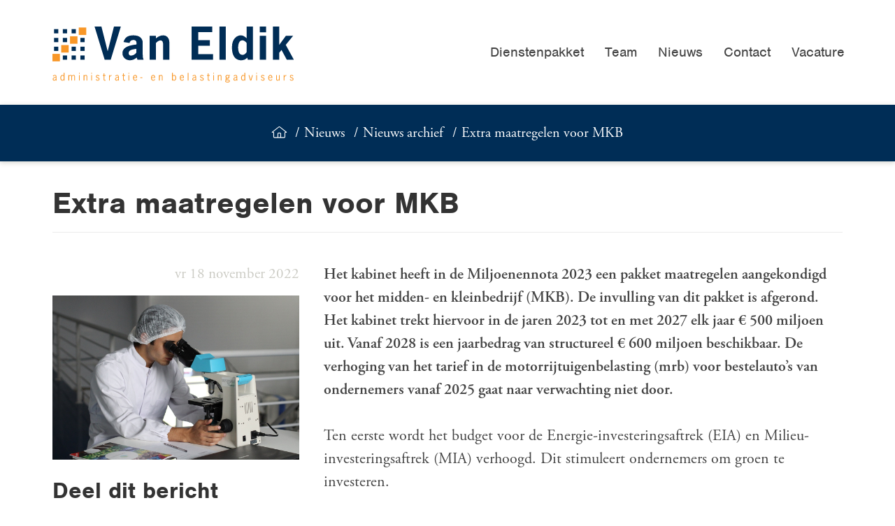

--- FILE ---
content_type: text/html; charset=UTF-8
request_url: https://www.vaneldikadviseurs.nl/nl/nieuws/archief/extra-maatregelen-voor-mkb
body_size: 5098
content:
<!DOCTYPE html>
<!--[if lt IE 7 ]><html class="ie ie6" lang="nl"><![endif]-->
<!--[if IE 7 ]><html class="ie ie7" lang="nl"><![endif]-->
<!--[if IE 8 ]><html class="ie ie8" lang="nl"><![endif]-->
<!--[if (gte IE 9)|!(IE)]><!--><html lang="nl"><!--<![endif]-->
<head>
    <meta charset="utf-8">
<title>Extra maatregelen voor MKB</title>
<meta content="Webmechanics" name="author">

<meta name="viewport" content="width=device-width, initial-scale=1, maximum-scale=1">

<link rel="apple-touch-icon" sizes="180x180" href="/assets/favicons/apple-touch-icon.png">
<link rel="icon" type="image/png" sizes="32x32" href="/assets/favicons/favicon-32x32.png">
<link rel="icon" type="image/png" sizes="16x16" href="/assets/favicons/favicon-16x16.png">
<link rel="manifest" href="/assets/favicons/manifest.json">
<link rel="mask-icon" href="/assets/favicons/safari-pinned-tab.svg" color="#f89829">
<link rel="shortcut icon" href="/assets/favicons/favicon.ico">
<meta name="msapplication-config" content="/assets/favicons/browserconfig.xml">
<meta name="theme-color" content="#ffffff">

<link rel="stylesheet" href="/build/assets/css/site-6363e9546c.css">
</head>
<body>
<div class="overlay"></div>
<div class="header">
    <div class="container">
        <div class="row">
            <div class="col b-12">
                <a href="https://www.vaneldikadviseurs.nl/nl" class="logo">
                    <img src="/assets/site/images/logo.svg">
                </a>
                <div class="navigation">
                    <a href="#" class="opener"><span></span></a>
                    <ul>
                                                                                    <li class="">
                                    <a
                                                                                        href="/nl/diensten"
                                                                                        >
                                        Dienstenpakket
                                    </a>
                                                                    </li>
                                                                                                                <li class="">
                                    <a
                                                                                        href="/nl/team"
                                                                                        >
                                        Team
                                    </a>
                                                                    </li>
                                                                                                                <li class="">
                                    <a
                                                                                        href="/nl/nieuws"
                                                                                        >
                                        Nieuws
                                    </a>
                                                                            <ul>
                                                                                            <li class="">
                                                    <a
                                                                                                                        href="/nl/nieuws/archief"
                                                                                                                        >
                                                        Nieuws archief
                                                    </a>
                                                </li>
                                                                                    </ul>
                                                                    </li>
                                                                                                                <li class="">
                                    <a
                                                                                        href="/nl/contact"
                                                                                        >
                                        Contact
                                    </a>
                                                                    </li>
                                                                                                                <li class="">
                                    <a
                                                                                        href="/nl/vacature"
                                                                                        >
                                        Vacature
                                    </a>
                                                                    </li>
                                                                        </ul>

                </div>
            </div>
        </div>
    </div>
</div>


    <div class="breadcrumbs">
    <div class="container">
        <div class="row">
            <div class="col b-12 align-center">
                <a href="https://www.vaneldikadviseurs.nl/nl" class="icon home"></a>
                                                                                                                                                                            <a href="/nl/nieuws">Nieuws</a>
                                                                                                                                                <a href="/nl/nieuws/archief">Nieuws archief</a>
                                                                                                        <a href="https://www.vaneldikadviseurs.nl/nl/nieuws/archief/extra-maatregelen-voor-mkb">Extra maatregelen voor MKB</a>
                                                </div>
        </div>
    </div>
</div>
    <div class="container news-item">
        <div class="row">
            <div class="col b-12">
                <h1>Extra maatregelen voor MKB</h1>
            </div>
        </div>
        <div class="row">
            <div class="col b-8 content user-input">
                <div class="intro">
                    <p>Het kabinet heeft in de Miljoenennota 2023 een pakket maatregelen aangekondigd voor het midden- en kleinbedrijf (MKB). De invulling van dit pakket is afgerond. Het kabinet trekt hiervoor in de jaren 2023 tot en met 2027 elk jaar &euro;&nbsp;500 miljoen uit. Vanaf 2028 is een jaarbedrag van structureel &euro; 600 miljoen beschikbaar. De verhoging van het tarief in de motorrijtuigenbelasting (mrb) voor bestelauto&rsquo;s van ondernemers vanaf 2025 gaat naar verwachting niet door.</p>
                </div>
                <div class="text">
                    <p>Ten eerste wordt het budget voor de Energie-investeringsaftrek (EIA) en Milieu-investeringsaftrek (MIA) verhoogd. Dit stimuleert ondernemers om groen te investeren.</p>
<p>Ten tweede wordt het aantrekkelijker gemaakt voor ondernemers om te investeren, omdat investeringen in aangewezen bedrijfsmiddelen in 2023 willekeurig mogen worden afgeschreven.</p>
<p>Als derde worden ondernemers gestimuleerd om meer te innoveren. Speur- en ontwikkelingswerk wordt goedkoper doordat de fiscale regeling WBSO ge&iuml;ndexeerd wordt.</p>
<p>Verder verhoogt het kabinet de werkkostenregeling (WKR), die werkgevers helpt onbelaste vergoedingen aan de werknemer te geven. De vrije ruimte stijgt in 2023 tijdelijk naar 3% over de eerste &euro; 400.000 van de fiscale loonsom. Eerder was een stijging naar slechts 1,92% voorgesteld.</p>
<p>Door de Aof-premie voor kleine werkgevers te verlagen worden de lasten op arbeid verlaagd. En met een tijdelijke verruiming van het lage inkomensvoordeel worden werkgevers tegemoet gekomen in de verhoging van het wettelijk minimumloon (Wml). &nbsp;</p>
<p>In het Belastingplan 2023 is een verhoging van het mrb-tarief voor bestelauto&rsquo;s van ondernemers opgenomen. Die verhoging zou dienen als dekking voor de lagere opbrengst van het afschaffen van de vrijstelling in de bpm van bestelauto&rsquo;s. Om de impact van deze maatregel op de lastendruk voor ondernemers te verminderen gaat de voorgenomen structurele verhoging van het mrb-tarief voor bestelauto&rsquo;s van ondernemers vanaf 2025 niet door.</p>
<p>In plaats daarvan komt een herijking van de forfaits die binnen de bpm gelden bij de import van gebruikte voertuigen. Het gaat hierbij om de actualisatie van de afschrijvingstabel die wordt gebruikt om de actuele waarde van een gebruikt voertuig vast te stellen. Ook wordt het waardeverminderingspercentage bijgesteld. Dit percentage wordt gebruikt bij het vaststellen van de waarde van voertuigen met schade.</p>
<p>Om het budgettaire gat verder te dichten wordt de kansspelbelasting met ingang van 1 januari 2023 verhoogd met 0,3%-punt en het tarief van de accijns op rooktabak (shag, pijptabak) met ingang van 1&nbsp;april&nbsp;2023 aanvullend verhoogd met &euro; 0,15 per pakje shag (50 gram).</p>
<p><strong>Tip:</strong> Inmiddels is ook de Tegemoetkoming Energiekosten (TEK) versoepeld. Het percentage energie-intensiviteit waaraan een MKB-ondernemer moet voldoen, gaat van 12,5% naar 7%. Bovendien vervalt de drempel om in aanmerking te komen voor de regeling. Ondernemers die minder verbruiken dan 5.000 m&sup3; gas of 50.000 KWh elektriciteit hebben zo ook recht op subsidie, mits zij voldoen aan de percentage-eis. Dit heeft minister Adriaansens 10 november toegezegd in de Tweede Kamer.</p>
                </div>
            </div>
            <div class="col b-4 sidebar">
                <div class="date">
                    vr 18 november 2022
                </div>
                                    <img src="https://www.accountantsportal.nl/uploads/images/1200x800/jn7yydke-extra-maatregelen-voor-mkb.jpg">
                                <div class="share">
                    <h3>Deel dit bericht</h3>
                    <a href="https://www.linkedin.com/shareArticle?mini=true&source=Accountantsportal&url=https%3A%2F%2Fwww.vaneldikadviseurs.nl%2Fnl%2Fnieuws%2Farchief%2Fextra-maatregelen-voor-mkb&title=Extra+maatregelen+voor+MKB&summary=Welke+extra+maatregelen+neemt+het+kabinet+voor+het+MKB%3F" target="_blank" class="icon linked-in"></a>
                    <a href="https://twitter.com/intent/tweet?url=https%3A%2F%2Fwww.vaneldikadviseurs.nl%2Fnl%2Fnieuws%2Farchief%2Fextra-maatregelen-voor-mkb&text=Welke+extra+maatregelen+neemt+het+kabinet+voor+het+MKB%3F" target="_blank" class="icon twitter"></a>
                </div>
                <div class="more-news">
                    <h3>Meer berichten</h3>
                                            <a href="https://www.vaneldikadviseurs.nl/nl/nieuws/archief/belastingontwijking-box-3-antwoorden-op-kamervragen">
                            Belastingontwijking box 3: antwoorden op Kamervragen
                        </a>
                                            <a href="https://www.vaneldikadviseurs.nl/nl/nieuws/archief/belastingrente-vennootschapsbelasting-terecht-hoger-dan-voor-andere-belastingen">
                            Belastingrente vennootschapsbelasting terecht hoger dan voor andere belastingen?
                        </a>
                                            <a href="https://www.vaneldikadviseurs.nl/nl/nieuws/archief/opgaaf-uitbetaalde-bedragen-aan-derden-aanleveren-voor-1-februari-2026">
                            Opgaaf uitbetaalde bedragen aan derden aanleveren vóór 1 februari 2026
                        </a>
                                            <a href="https://www.vaneldikadviseurs.nl/nl/nieuws/archief/opdrachtgevers-willen-werknemer-niet-ontslag">
                            Opdrachtgevers willen werknemer niet: ontslag
                        </a>
                                            <a href="https://www.vaneldikadviseurs.nl/nl/nieuws/archief/in-2026-meer-ruimte-om-met-belastingvoordeel-energiezuinig-te-investeren">
                            In 2026 meer ruimte om met belastingvoordeel energiezuinig te investeren
                        </a>
                                            <a href="https://www.vaneldikadviseurs.nl/nl/nieuws/archief/veranderingen-loonkostenvoordeel-voor-doelgroep-banenafspraak-in-2026">
                            Veranderingen loonkostenvoordeel voor doelgroep banenafspraak in 2026
                        </a>
                                            <a href="https://www.vaneldikadviseurs.nl/nl/nieuws/archief/belastingvoordeel-2026-voor-milieuvriendelijke-investeringen">
                            Belastingvoordeel 2026 voor milieuvriendelijke investeringen
                        </a>
                                            <a href="https://www.vaneldikadviseurs.nl/nl/nieuws/archief/kleding-influencer-aftrekbaar">
                            Kleding influencer aftrekbaar?
                        </a>
                                            <a href="https://www.vaneldikadviseurs.nl/nl/nieuws/archief/aanpassing-van-de-fietsregeling-in-de-loonheffingen">
                            Aanpassing van de fietsregeling in de loonheffingen
                        </a>
                                            <a href="https://www.vaneldikadviseurs.nl/nl/nieuws/archief/toch-zachtere-start-handhaving-op-schijnzelfstandigheid">
                            Toch zachtere start handhaving op schijnzelfstandigheid
                        </a>
                                            <a href="https://www.vaneldikadviseurs.nl/nl/nieuws/archief/belangrijkste-wijzigingen-belastingen-2026">
                            Belangrijkste wijzigingen belastingen 2026
                        </a>
                                            <a href="https://www.vaneldikadviseurs.nl/nl/nieuws/archief/vrijstellingen-voor-de-werkruimte-thuis">
                            Vrijstellingen voor de werkruimte thuis
                        </a>
                                    </div>

            </div>
        </div>
    </div>

    <div class="container newsletter-sign-up">
    <div class="row">
        <div class="col b-12">
            <h3>Tips en actualiteiten direct in uw mailbox?</h3>
<p>Schrijf u in voor de nieuwsbrief</p>        </div>
    </div>
    <div class="row">
        <form method="POST" action="https://www.vaneldikadviseurs.nl/nl/aanmelden-nieuwsbrief" accept-charset="UTF-8" id="newsletter-sign-up-form"><input name="_token" type="hidden" value="k71VqHzVmqnBKEQVQcroeeKYpRQuN4DkBRlMlBQx">
        <div class="col b-2">
            <input placeholder="Voornaam" class="" id="YehOpVoTCAzVAlAm" name="given_name" type="text">
        </div>
        <div class="col b-3">
            <input placeholder="Achternaam" class="" id="BbBG7SaVSimV5407" name="family_name" type="text">
        </div>
        <div class="col b-4">
            <input placeholder="E-mailadres" class="" id="QXfvVbsAe09OAy1P" name="email" type="email">
        </div>
        <div class="col b-3">
            <button type="submit">Aanmelden</button>
        </div>
        </form>
    </div>
</div>

<div class="footer">
    <div class="container">
        <div class="row">
            <div class="col b-4">
                <p>&nbsp;</p>
<p><img src="/uploads/images/600x400/ww2wufrh-noab-keurmerk-rgb.png" alt="" width="102" height="160" /></p>            </div>
            <div class="col b-4 navigation">
                <h4>Kwaliteit</h4>
<ul>
            <li>
            <a href="/nl/noab-keurmerk">
                NOAB-keurmerk
            </a>
        </li>
    </ul>
            </div>
            <div class="col b-4 contact">
                <h3>Van Eldik Adviseurs B.V.</h3>
<p>Ericalaan 35<br />3911 XM RHENEN<br />T <a href="tel:0317411305">0317-411305</a><br />E <a href="mailto:info@vaneldikadviseurs.nl">info@vaneldikadviseurs.nl</a></p>            </div>
        </div>
    </div>
</div>

<div class="sub-footer">
    <div class="container">
        <div class="row">
            <div class="col b-7 navigation">
                <ul>
    <li>&copy; 2026 van Eldik adviseurs</li>
            <li>
            <a href="/nl/disclaimer-en-privacy">
                Disclaimer en privacy
            </a>
        </li>
            <li>
            <a href="/nl/leveringsvoorwaarden">
                Leveringsvoorwaarden
            </a>
        </li>
    </ul>
            </div>
            <div class="col b-5 creator">
                Realisatie <a href="http://www.webmechanics.nl" title="Webmechanics webdevelopment in Tilburg" target="_blank">Webmechanics</a>
                en <a href="https://www.accountantsportal.nl" title="Actieve ondersteuning voor accountants online">Accountantsportal</a>
            </div>
        </div>
    </div>
</div>

<script src="/build/assets/js/site-838884c616.js"></script>


<script type="text/javascript">
    var _gaq = _gaq || [];
    _gaq.push(['_setAccount', '#']);
    _gaq.push (['_gat._anonymizeIp']);
    _gaq.push(['_trackPageview']);

    (function() {
        var ga = document.createElement('script'); ga.type = 'text/javascript'; ga.async = true;
        ga.src = ('https:' == document.location.protocol ? 'https://ssl' : 'http://www') + '.google-analytics.com/ga.js';
        var s = document.getElementsByTagName('script')[0]; s.parentNode.insertBefore(ga, s);
    })();
</script>

<script src="https://use.typekit.net/xxa3zao.js"></script>
<script>try{Typekit.load({ async: true });}catch(e){}</script>
</body>
</html>

--- FILE ---
content_type: text/css
request_url: https://www.vaneldikadviseurs.nl/build/assets/css/site-6363e9546c.css
body_size: 44062
content:
@charset "UTF-8";
/* Cross-browser border-radius */
/* Single side border-radius */
/* Single corner border-radius */
/* Cross-browser box-shadow with arguments
 *
 * Arguments:
 * <x-axis offset> || <y-axis offset> || <blur size> || <spread-length> || <color>
 *
 * Example:
 * @include box-shadow(2px 2px 5px 5px rgba(32,123,255,0.2));
 */
/* Cross-browser opacity
 *
 * Options: 0 - 1
 */
/* RESET */
/* Cross-browser transitions with arguments
 *
 * Arguments:
 * <property> || <duration> || <timing-function> || <delay> [, ...];
 *
 * Example:
 * transition: height 0.3s ease-out, opacity 0.3s ease 0.5s;
*/
/**********
 * Base
 */
*, *:after, *:before {
  -webkit-box-sizing: border-box;
  -moz-box-sizing: border-box;
  box-sizing: border-box; }

html, body, div, span, applet, object, iframe,
h1, h2, h3, h4, h5, h6, p, blockquote, pre,
a, abbr, acronym, address, big, cite, code,
del, dfn, em, img, ins, kbd, q, s, samp,
small, strike, strong, sub, sup, tt, var,
b, u, i, center,
dl, dt, dd, ol, ul, li,
fieldset, form, label, legend,
table, caption, tbody, tfoot, thead, tr, th, td,
article, aside, canvas, details, embed,
figure, figcaption, footer, header, hgroup,
menu, nav, output, ruby, section, summary,
time, mark, audio, video {
  margin: 0;
  padding: 0;
  border: 0;
  font-size: 0;
  font: inherit;
  vertical-align: baseline; }

/* HTML5 display-role reset for older browsers */
article, aside, details, figcaption, figure,
footer, header, hgroup, menu, nav, section {
  display: block; }

body {
  line-height: 0; }

ol, ul {
  list-style: none; }

blockquote, q {
  quotes: none; }

blockquote:before, blockquote:after,
q:before, q:after {
  content: '';
  content: none; }

table {
  border-collapse: collapse;
  border-spacing: 0; }

html {
  -ms-text-size-adjust: 100%;
  -webkit-text-size-adjust: 100%;
  -webkit-font-smoothing: antialiased;
  -moz-osx-font-smoothing: grayscale;
  font-size: 10px;
  font-size: 62.5%; }

img {
  max-width: 100%;
  vertical-align: middle; }

* {
  margin: 0; }

::selection {
  color: #ffffff;
  background: #002d56; }

::-moz-selection {
  color: #ffffff;
  background: #002d56; }

.container {
  width: 100%;
  max-width: 1170px;
  padding: 0 1.5%;
  margin: 0 auto;
  position: relative; }

.row {
  margin: 0 -1.5%;
  font-size: 0;
  line-height: 0;
  zoom: 1; }
  .row.no-space {
    margin: 0; }
    .row.no-space [class*="col-"] {
      padding: 0; }
  .row:before, .row:after {
    content: "";
    display: table; }
  .row:after {
    clear: both; }
  .row .row {
    font-size: 0;
    line-height: 0; }

.col {
  display: inline-block;
  padding: 0 1.5% 1.5% 1.5%;
  vertical-align: top;
  font-size: 22px;
  font-size: 2.2rem;
  line-height: 1.5em; }
  .col .col {
    font-size: 22px;
    font-size: 2.2rem;
    line-height: 1.5em; }
  .col.s-1 {
    width: 8.33333%; }
  .col.s-2 {
    width: 16.66667%; }
  .col.s-3 {
    width: 25%; }
  .col.s-4 {
    width: 33.33333%; }
  .col.s-5 {
    width: 41.66667%; }
  .col.s-6 {
    width: 50%; }
  .col.s-7 {
    width: 58.33333%; }
  .col.s-8 {
    width: 66.66667%; }
  .col.s-9 {
    width: 75%; }
  .col.s-10 {
    width: 83.33333%; }
  .col.s-11 {
    width: 91.66667%; }
  .col.s-12 {
    width: 100%; }
  .col.offset-s-1 {
    margin-left: 8.33333%; }
  .col.offset-s-2 {
    margin-left: 16.66667%; }
  .col.offset-s-3 {
    margin-left: 25%; }
  .col.offset-s-4 {
    margin-left: 33.33333%; }
  .col.offset-s-5 {
    margin-left: 41.66667%; }
  .col.offset-s-6 {
    margin-left: 50%; }
  .col.offset-s-7 {
    margin-left: 58.33333%; }
  .col.offset-s-8 {
    margin-left: 66.66667%; }
  .col.offset-s-9 {
    margin-left: 75%; }
  .col.offset-s-10 {
    margin-left: 83.33333%; }
  .col.offset-s-11 {
    margin-left: 91.66667%; }
  .col.offset-s-12 {
    margin-left: 100%; }
  .col.b-2 {
    width: 100%; }
  .col.b-3 {
    width: 100%; }
  .col.b-4 {
    width: 100%; }
  .col.b-5 {
    width: 100%; }
  .col.b-6 {
    width: 100%; }
  .col.b-7 {
    width: 100%; }
  .col.b-8 {
    width: 100%; }
  .col.b-9 {
    width: 100%; }
  .col.b-10 {
    width: 100%; }
  .col.b-11 {
    width: 100%; }
  .col.b-12 {
    width: 100%; }
  .col.b-1 {
    width: 50%; }

@media (min-width: 442px) {
  .col.b-1, .col.b-2 {
    width: 25%; }
  .col.b-3, .col.b-4 {
    width: 50%; } }

@media (min-width: 768px) {
  .col.b-1 {
    width: 8.33333%; }
  .col.b-2 {
    width: 16.66667%; }
  .col.b-3 {
    width: 25%; }
  .col.b-4 {
    width: 33.33333%; }
  .col.b-5 {
    width: 41.66667%; }
  .col.b-6 {
    width: 50%; }
  .col.b-7 {
    width: 58.33333%; }
  .col.b-8 {
    width: 66.66667%; }
  .col.b-9 {
    width: 75%; }
  .col.b-10 {
    width: 83.33333%; }
  .col.b-11 {
    width: 91.66667%; }
  .col.b-12 {
    width: 100%; }
  .col.m-1 {
    width: 8.33333%; }
  .col.m-2 {
    width: 16.66667%; }
  .col.m-3 {
    width: 25%; }
  .col.m-4 {
    width: 33.33333%; }
  .col.m-5 {
    width: 41.66667%; }
  .col.m-6 {
    width: 50%; }
  .col.m-7 {
    width: 58.33333%; }
  .col.m-8 {
    width: 66.66667%; }
  .col.m-9 {
    width: 75%; }
  .col.m-10 {
    width: 83.33333%; }
  .col.m-11 {
    width: 91.66667%; }
  .col.m-12 {
    width: 100%; } }

@media (min-width: 992px) {
  .col:l-1 {
    width: 8.33333%; }
  .col:l-2 {
    width: 16.66667%; }
  .col:l-3 {
    width: 25%; }
  .col:l-4 {
    width: 33.33333%; }
  .col:l-5 {
    width: 41.66667%; }
  .col:l-6 {
    width: 50%; }
  .col:l-7 {
    width: 58.33333%; }
  .col:l-8 {
    width: 66.66667%; }
  .col:l-9 {
    width: 75%; }
  .col:l-10 {
    width: 83.33333%; }
  .col:l-11 {
    width: 91.66667%; }
  .col:l-12 {
    width: 100%; } }

body {
  font-family: "adobe-garamond-pro", serif;
  font-weight: 400;
  font-size: 22px;
  font-size: 2.2rem;
  line-height: 1.5em;
  color: #444444;
  -webkit-font-smoothing: antialiased;
  -moz-osx-font-smoothing: grayscale; }
  body h1, body h2, body h3, body h4, body h5, body h6 {
    font-family: "nimbus-sans", sans-serif;
    font-weight: 700;
    line-height: 1.9em;
    border-bottom: 1px solid #ECECEB;
    margin-top: .4em;
    margin-bottom: .6em;
    color: #333333; }
    body h1.bold, body h1 strong, body h1 b, body h2.bold, body h2 strong, body h2 b, body h3.bold, body h3 strong, body h3 b, body h4.bold, body h4 strong, body h4 b, body h5.bold, body h5 strong, body h5 b, body h6.bold, body h6 strong, body h6 b {
      font-weight: 900; }
    body h1.light, body h1 .light, body h2.light, body h2 .light, body h3.light, body h3 .light, body h4.light, body h4 .light, body h5.light, body h5 .light, body h6.light, body h6 .light {
      font-weight: 400; }
  body h1 {
    font-size: 44px;
    font-size: 4.4rem; }
  body h2 {
    font-size: 38.5px;
    font-size: 3.85rem; }
  body h3 {
    font-size: 33px;
    font-size: 3.3rem; }
  body h4 {
    font-size: 27.5px;
    font-size: 2.75rem; }
  body h5 {
    font-size: 22px;
    font-size: 2.2rem; }
  body h6 {
    font-size: 22px;
    font-size: 2.2rem; }
  body a {
    color: #444444;
    text-decoration: none; }
    body a:hover, body a:active {
      color: #444444;
      text-decoration: none; }
  body p {
    font-family: "adobe-garamond-pro", serif;
    font-size: 22px;
    font-size: 2.2rem;
    line-height: 1.5em;
    color: #444444;
    font-weight: 400;
    margin-bottom: 1em; }
    body p:last-child {
      margin-bottom: 0; }
    body p strong, body p b {
      font-weight: 600; }
    body p a {
      display: inline-block;
      position: relative; }
      body p a:hover, body p a:active {
        color: #002d56; }
      body p a:after {
        content: "";
        display: block;
        position: absolute;
        border-bottom: 1px solid #002d56;
        bottom: 3px;
        left: 0;
        right: 0; }

@font-face {
  font-family: 'webmechanics';
  src: url("/assets/site/fonts/webmechanics.eot?qzfhoe");
  src: url("/assets/site/fonts/webmechanics.eot?qzfhoe#iefix") format("embedded-opentype"), url("/assets/site/fonts/webmechanics.ttf?qzfhoe") format("truetype"), url("/assets/site/fonts/webmechanics.woff?qzfhoe") format("woff"), url("/assets/site/fonts/webmechanics.svg?qzfhoe#webmechanics") format("svg");
  font-weight: normal;
  font-style: normal; }

.icon:before {
  font-family: 'webmechanics' !important;
  speak: none;
  font-style: normal;
  font-weight: normal;
  font-variant: normal;
  text-transform: none;
  line-height: 1;
  -webkit-font-smoothing: antialiased;
  -moz-osx-font-smoothing: grayscale;
  position: relative;
  top: .1em; }

.icon.chevron-left:before {
  content: "\e900"; }

.icon.chevron-right:before {
  content: "\e901"; }

.icon.chevron-up:before {
  content: "\e902"; }

.icon.chevron-down:before {
  content: "\e903"; }

.icon.plus:before {
  content: "\e904"; }

.icon.minus:before {
  content: "\e905"; }

.icon.cross:before {
  content: "\e906"; }

.icon.check-mark:before {
  content: "\e907"; }

.icon.arrow-clockwise:before {
  content: "\e908"; }

.icon.arrow-counter-clockwise:before {
  content: "\e909"; }

.icon.chevron-circle-left:before {
  content: "\e90a"; }

.icon.chevron-circle-right:before {
  content: "\e90b"; }

.icon.chevron-circle-up:before {
  content: "\e90c"; }

.icon.chevron-circle-down:before {
  content: "\e90d"; }

.icon.plus-circle:before {
  content: "\e90e"; }

.icon.minus-circle:before {
  content: "\e90f"; }

.icon.cross-circle:before {
  content: "\e910"; }

.icon.check-mark-circle:before {
  content: "\e911"; }

.icon.arrows-clockwise:before {
  content: "\e912"; }

.icon.enter:before {
  content: "\e913"; }

.icon.arrow-left:before {
  content: "\e914"; }

.icon.arrow-right:before {
  content: "\e915"; }

.icon.arrow-up:before {
  content: "\e916"; }

.icon.arrow-down:before {
  content: "\e917"; }

.icon.login:before {
  content: "\e918"; }

.icon.logout:before {
  content: "\e919"; }

.icon.download:before {
  content: "\e91a"; }

.icon.upload:before {
  content: "\e91b"; }

.icon.download-cloud:before {
  content: "\e91c"; }

.icon.upload-cloud:before {
  content: "\e91d"; }

.icon.list:before {
  content: "\e91e"; }

.icon.list-bullet:before {
  content: "\e91f"; }

.icon.list-check-mark:before {
  content: "\e920"; }

.icon.text:before {
  content: "\e921"; }

.icon.file-empty:before {
  content: "\e922"; }

.icon.file-text:before {
  content: "\e923"; }

.icon.file-plus:before {
  content: "\e924"; }

.icon.file-minus:before {
  content: "\e925"; }

.icon.file-check-mark:before {
  content: "\e926"; }

.icon.file-cross:before {
  content: "\e927"; }

.icon.question-mark-circle:before {
  content: "\e928"; }

.icon.warning:before {
  content: "\e929"; }

.icon.hint:before {
  content: "\e92a"; }

.icon.no:before {
  content: "\e92b"; }

.icon.bell:before {
  content: "\e92c"; }

.icon.lamp-bulb:before {
  content: "\e92d"; }

.icon.message:before {
  content: "\e92e"; }

.icon.chat:before {
  content: "\e92f"; }

.icon.mail:before {
  content: "\e930"; }

.icon.megaphone:before {
  content: "\e931"; }

.icon.phone:before {
  content: "\e932"; }

.icon.pad:before {
  content: "\e933"; }

.icon.desktop:before {
  content: "\e934"; }

.icon.mouse:before {
  content: "\e935"; }

.icon.battery-full:before {
  content: "\e936"; }

.icon.battery-empty:before {
  content: "\e937"; }

.icon.power:before {
  content: "\e938"; }

.icon.flag:before {
  content: "\e939"; }

.icon.basketball:before {
  content: "\e93a"; }

.icon.life-buoy:before {
  content: "\e93b"; }

.icon.signal:before {
  content: "\e93c"; }

.icon.wifi:before {
  content: "\e93d"; }

.icon.telephone:before {
  content: "\e93e"; }

.icon.telephone-directory:before {
  content: "\e93f"; }

.icon.calendar:before {
  content: "\e940"; }

.icon.alarm:before {
  content: "\e941"; }

.icon.clock:before {
  content: "\e942"; }

.icon.hourglass:before {
  content: "\e943"; }

.icon.hyperlink:before {
  content: "\e944"; }

.icon.hyperlink2:before {
  content: "\e945"; }

.icon.earth:before {
  content: "\e946"; }

.icon.planet:before {
  content: "\e947"; }

.icon.focus:before {
  content: "\e948"; }

.icon.marker:before {
  content: "\e949"; }

.icon.navigation:before {
  content: "\e94a"; }

.icon.pin:before {
  content: "\e94b"; }

.icon.compass:before {
  content: "\e94c"; }

.icon.plane:before {
  content: "\e94d"; }

.icon.dashboard:before {
  content: "\e94e"; }

.icon.clip:before {
  content: "\e94f"; }

.icon.wrench:before {
  content: "\e950"; }

.icon.cog:before {
  content: "\e951"; }

.icon.pencil:before {
  content: "\e952"; }

.icon.ruler:before {
  content: "\e953"; }

.icon.scissors:before {
  content: "\e954"; }

.icon.empty:before {
  content: "\e955"; }

.icon.chart:before {
  content: "\e956"; }

.icon.pie-chart:before {
  content: "\e957"; }

.icon.filter:before {
  content: "\e958"; }

.icon.briefcase:before {
  content: "\e959"; }

.icon.id-card:before {
  content: "\e95a"; }

.icon.file:before {
  content: "\e95b"; }

.icon.picture:before {
  content: "\e95c"; }

.icon.camera:before {
  content: "\e95d"; }

.icon.search:before {
  content: "\e95e"; }

.icon.zoom-in:before {
  content: "\e95f"; }

.icon.zoom-out:before {
  content: "\e960"; }

.icon.locked:before {
  content: "\e961"; }

.icon.unlocked:before {
  content: "\e962"; }

.icon.key:before {
  content: "\e963"; }

.icon.home:before {
  content: "\e964"; }

.icon.warehouse:before {
  content: "\e965"; }

.icon.user:before {
  content: "\e966"; }

.icon.user-tie:before {
  content: "\e967"; }

.icon.user-cap:before {
  content: "\e968"; }

.icon.users:before {
  content: "\e969"; }

.icon.medal:before {
  content: "\e96a"; }

.icon.medal2:before {
  content: "\e96b"; }

.icon.diamond:before {
  content: "\e96c"; }

.icon.crown:before {
  content: "\e96d"; }

.icon.van:before {
  content: "\e96e"; }

.icon.cart:before {
  content: "\e96f"; }

.icon.basket:before {
  content: "\e970"; }

.icon.bag:before {
  content: "\e971"; }

.icon.tag:before {
  content: "\e972"; }

.icon.clipboard:before {
  content: "\e973"; }

.icon.coupon:before {
  content: "\e974"; }

.icon.shirt:before {
  content: "\e975"; }

.icon.tie:before {
  content: "\e976"; }

.icon.application:before {
  content: "\e977"; }

.icon.euro-circle:before {
  content: "\e978"; }

.icon.pound-circle:before {
  content: "\e979"; }

.icon.dollar-circle:before {
  content: "\e97a"; }

.icon.yuan-circle:before {
  content: "\e97b"; }

.icon.wallet:before {
  content: "\e97c"; }

.icon.cash:before {
  content: "\e97d"; }

.icon.card:before {
  content: "\e97e"; }

.icon.eye:before {
  content: "\e97f"; }

.icon.steering-wheel:before {
  content: "\e980"; }

.icon.rocket:before {
  content: "\e981"; }

.icon.play:before {
  content: "\e982"; }

.icon.pause:before {
  content: "\e983"; }

.icon.stop:before {
  content: "\e984"; }

.icon.fast-forward:before {
  content: "\e985"; }

.icon.rewind:before {
  content: "\e986"; }

.icon.next:before {
  content: "\e987"; }

.icon.previous:before {
  content: "\e988"; }

.icon.cd:before {
  content: "\e989"; }

.icon.open:before {
  content: "\e98a"; }

.icon.music:before {
  content: "\e98b"; }

.icon.volume:before {
  content: "\e98c"; }

.icon.mute:before {
  content: "\e98d"; }

.icon.headset:before {
  content: "\e98e"; }

.icon.headphones:before {
  content: "\e98f"; }

.icon.microphone:before {
  content: "\e990"; }

.icon.star:before {
  content: "\e991"; }

.icon.heart:before {
  content: "\e992"; }

.icon.folder-plus:before {
  content: "\e993"; }

.icon.folder-star:before {
  content: "\e994"; }

.icon.bookmark:before {
  content: "\e995"; }

.icon.wine:before {
  content: "\e996"; }

.icon.cocktail:before {
  content: "\e997"; }

.icon.drink:before {
  content: "\e998"; }

.icon.beer:before {
  content: "\e999"; }

.icon.coffee:before {
  content: "\e99a"; }

.icon.cupcake:before {
  content: "\e99b"; }

.icon.candle:before {
  content: "\e99c"; }

.icon.gift:before {
  content: "\e99d"; }

.icon.cake:before {
  content: "\e99e"; }

.icon.flower:before {
  content: "\e99f"; }

.icon.snow:before {
  content: "\e9a0"; }

.icon.cloud-thunder:before {
  content: "\e9a1"; }

.icon.clound-rain:before {
  content: "\e9a2"; }

.icon.cloud:before {
  content: "\e9a3"; }

.icon.cloud-sun:before {
  content: "\e9a4"; }

.icon.sun:before {
  content: "\e9a5"; }

.icon.moon:before {
  content: "\e9a6"; }

.icon.cloud-snow-and-rain:before {
  content: "\e9a7"; }

.icon.umbrella:before {
  content: "\e9a8"; }

.icon.leaves:before {
  content: "\e9a9"; }

.icon.twitter:before {
  content: "\e9aa"; }

.icon.facebook:before {
  content: "\e9ab"; }

.icon.skype:before {
  content: "\e9ac"; }

.icon.pinterest:before {
  content: "\e9ad"; }

.icon.linked-in:before {
  content: "\e9ae"; }

.icon.twitter-circle:before {
  content: "\e9af"; }

.icon.pinterest-circle:before {
  content: "\e9b0"; }

.icon.linked-in-circle:before {
  content: "\e9b1"; }

.icon.facebook-circle:before {
  content: "\e9b2"; }

.icon.skype-outline:before {
  content: "\e9b3"; }

html, body {
  margin: 0;
  padding: 0;
  height: 100%;
  background-color: #ffffff; }

/* Helper classes */
.capitalize {
  text-transform: capitalize; }

.lowercase {
  text-transform: lowercase; }

.uppercase {
  text-transform: uppercase; }

.align-center {
  text-align: center; }

.align-left {
  text-align: left; }

.align-right {
  text-align: right; }

.align-middle {
  position: absolute;
  top: 50%;
  transform: translateY(-50%); }

.align-center-both {
  position: absolute;
  left: 0;
  right: 0;
  top: 50%;
  transform: translateY(-50%);
  text-align: center; }

.align-top {
  vertical-align: top; }

.align-bottom {
  vertical-align: bottom; }

.float-left {
  float: left; }

.float-right {
  float: right; }

.clearfix {
  zoom: 1; }
  .clearfix:before, .clearfix:after {
    content: "";
    display: table; }
  .clearfix:after {
    clear: both; }

.block {
  display: block; }

.inline {
  display: inline; }

.inline-block {
  display: inline-block; }

.relative {
  position: relative; }

.static {
  position: static; }

.hyphenate {
  overflow-wrap: break-word;
  word-wrap: break-word;
  -webkit-hyphens: auto;
  -ms-hyphens: auto;
  -moz-hyphens: auto;
  hyphens: auto; }

/**********
 * Components
 */
.breadcrumbs {
  background-color: #002d56;
  padding: .3em 0;
  -webkit-box-shadow: 0 2px 7px rgba(204, 204, 197, 0.8);
  -moz-box-shadow: 0 2px 7px rgba(204, 204, 197, 0.8);
  box-shadow: 0 2px 7px rgba(204, 204, 197, 0.8); }
  .breadcrumbs .col {
    padding: 1.5%; }
  .breadcrumbs a {
    color: #ffffff;
    font-size: 20px;
    font-size: 2rem;
    line-height: 1.5em;
    display: inline-block; }
    .breadcrumbs a:hover {
      color: #CCCCC5; }
      .breadcrumbs a:hover:before {
        color: #ffffff; }
      .breadcrumbs a:hover.home:before {
        color: #CCCCC5; }
    .breadcrumbs a:before {
      content: "/";
      display: inline-block;
      width: 20px;
      text-align: center; }
    .breadcrumbs a.home:before {
      content: "\e964"; }

.featured-text {
  margin-top: 30px;
  margin-top: 3rem; }
  .featured-text .feature {
    padding-left: 65px;
    position: relative; }
    .featured-text .feature h1, .featured-text .feature h2, .featured-text .feature h3, .featured-text .feature h4, .featured-text .feature h5, .featured-text .feature h6 {
      font-size: 20px;
      font-size: 2rem; }
    .featured-text .feature p {
      font-size: 20px;
      font-size: 2rem; }
    .featured-text .feature .icon {
      position: absolute;
      width: 48px;
      height: 48px;
      top: .6rem;
      left: 0;
      background: #002d56;
      -webkit-border-radius: 50%;
      -moz-border-radius: 50%;
      border-radius: 50%;
      background-clip: padding-box;
      /* stops bg color from leaking outside the border: */
      font-size: 26px;
      font-size: 2.6rem;
      vertical-align: top;
      text-align: center;
      transition: all .3s ease-in-out; }
      .featured-text .feature .icon:before {
        line-height: 48px;
        position: relative;
        left: 0;
        top: 0;
        color: #ffffff;
        transition: all .3s ease-in-out; }
      .featured-text .feature .icon.navigation:before {
        left: -1px; }
    .featured-text .feature:hover .icon {
      background-color: #f3701e; }
      .featured-text .feature:hover .icon:before {
        color: #ffffff; }

.footer {
  background-color: #333333; }
  .footer h1, .footer h2, .footer h3, .footer h4, .footer h5, .footer h6 {
    color: #ffffff;
    font-size: 23.1px;
    font-size: 2.31rem;
    line-height: 1.5em;
    white-space: nowrap;
    overflow: hidden;
    margin-top: 2em;
    margin-bottom: 1em; }
  .footer p {
    color: #CCCCC5;
    font-size: 20px;
    font-size: 2rem;
    line-height: 1.4em; }
    .footer p a {
      display: inline-block;
      padding: 4px 13px;
      background-color: #002d56;
      color: #ffffff;
      border: 0;
      transition: all .3s;
      text-decoration: none;
      font-size: 22px;
      font-size: 2.2rem; }
      .footer p a:hover, .footer p a:active {
        background-color: #f3701e;
        color: #ffffff;
        text-decoration: none; }
      .footer p a:after {
        display: none; }
  .footer .contact p a {
    padding: 0;
    background-color: transparent;
    color: #CCCCC5;
    text-decoration: underline; }
    .footer .contact p a:hover {
      background-color: transparent;
      text-decoration: underline;
      color: white; }
  .footer a {
    font-size: 20px;
    font-size: 2rem;
    line-height: 1.4em; }
  .footer .navigation ul li {
    font-size: 0;
    line-height: 0; }
    .footer .navigation ul li:last-child a {
      border-bottom: 0; }
    .footer .navigation ul li:first-child a {
      margin-top: -.6rem; }
    .footer .navigation ul li a {
      font-size: 20px;
      font-size: 2rem;
      color: #CCCCC5;
      line-height: 2.3em;
      border-bottom: 1px solid #444444;
      display: block;
      position: relative;
      padding-left: 25px; }
      .footer .navigation ul li a:before {
        content: "";
        font-family: 'webmechanics' !important;
        speak: none;
        font-style: normal;
        font-weight: normal;
        font-variant: normal;
        text-transform: none;
        line-height: 1;
        -webkit-font-smoothing: antialiased;
        -moz-osx-font-smoothing: grayscale;
        position: relative;
        top: .1em;
        display: inline-block;
        width: 20px;
        position: absolute;
        top: 11px;
        left: 0; }
      .footer .navigation ul li a:hover {
        color: #ffffff; }
  .footer .news a {
    color: #CCCCC5;
    display: block;
    border-bottom: 1px solid #444444; }
    .footer .news a:last-child {
      border-bottom: 0; }
    .footer .news a:first-child {
      margin-top: -.6rem; }
    .footer .news a:hover {
      color: #ffffff; }

.sub-footer {
  background-color: #2c2c2c;
  color: #7B7B7B; }
  .sub-footer .col {
    font-size: 18px;
    font-size: 1.8rem;
    line-height: 40px;
    padding-bottom: 0;
    text-align: center; }
    .sub-footer .col ul {
      display: inline-block; }
      .sub-footer .col ul li {
        display: block;
        padding: 0 1.5%; }
    .sub-footer .col a {
      color: #CCCCC5; }
      .sub-footer .col a:hover {
        color: #ffffff; }
  .sub-footer .creator {
    text-align: center;
    font-size: 16px;
    font-size: 1.6rem; }

@media (min-width: 768px) {
  .sub-footer .col {
    text-align: left; }
    .sub-footer .col ul {
      display: block; }
      .sub-footer .col ul li {
        display: inline-block;
        padding: 0 1.5%; }
        .sub-footer .col ul li:first-child {
          padding-left: 0; }
  .sub-footer .creator {
    text-align: right; } }

@media (min-width: 992px) {
  .sub-footer .creator {
    font-size: 17px;
    font-size: 1.7rem; } }

.header {
  position: relative; }
  .header .logo {
    font-size: 26.4px;
    font-size: 2.64rem;
    line-height: 150px;
    font-family: "nimbus-sans", sans-serif;
    color: #002d56;
    font-weight: 900; }
    .header .logo:hover {
      color: #f3701e; }
    .header .logo img {
      height: 80px;
      margin: 20px 0; }
  .header .navigation {
    position: fixed;
    top: 0;
    right: 0;
    width: 250px;
    height: 100%;
    background-color: white;
    z-index: 50;
    transform: translate3d(250px, 0, 0);
    transition: all .8s; }
    .header .navigation.open {
      transform: translate3d(0, 0, 0); }
      .header .navigation.open .opener {
        border-color: transparent; }
        .header .navigation.open .opener span {
          background: transparent; }
          .header .navigation.open .opener span:before {
            transform: rotate(45deg);
            margin-top: 0; }
          .header .navigation.open .opener span:after {
            transform: rotate(-45deg);
            margin-top: 0; }
    .header .navigation .opener {
      position: absolute;
      display: block;
      left: -51px;
      top: 20px;
      background-color: #ffffff;
      width: 40px;
      height: 40px;
      color: #f3701e;
      text-decoration: none;
      font-size: 40px;
      line-height: 40px;
      text-align: center;
      border: 1px solid #002d56;
      z-index: 51; }
      .header .navigation .opener span {
        display: block;
        height: 4px;
        background: #f3701e;
        width: 29px;
        position: relative;
        top: 17px;
        left: 4px;
        transition: all .4s; }
        .header .navigation .opener span:before, .header .navigation .opener span:after {
          margin-top: 0;
          content: '';
          display: block;
          width: 29px;
          height: 4px;
          background: #f3701e;
          position: absolute;
          left: 0;
          transition: all .3s; }
        .header .navigation .opener span:before {
          margin-top: -10px; }
        .header .navigation .opener span:after {
          margin-top: 10px; }
    .header .navigation ul {
      margin: 20px 0 0 0;
      padding: 0;
      font-size: 0;
      line-height: 0; }
      .header .navigation ul li {
        display: block; }
        .header .navigation ul li.active a {
          color: #002d56; }
        .header .navigation ul li a {
          display: block;
          font-family: "nimbus-sans", sans-serif;
          font-weight: 400;
          font-size: 19.8px;
          font-size: 1.98rem;
          padding: 0 15px;
          line-height: 1.8rem;
          white-space: nowrap; }
          .header .navigation ul li a:hover {
            color: #002d56; }
        .header .navigation ul li ul {
          margin-top: 0; }
          .header .navigation ul li ul li {
            padding: 0 15px 0 30px;
            display: block; }
            .header .navigation ul li ul li:last-child a {
              border-bottom: 0; }
            .header .navigation ul li ul li a {
              font-weight: 400;
              font-size: 19.8px;
              font-size: 1.98rem;
              line-height: 1.8rem; }

.overlay {
  position: fixed;
  width: 100%;
  height: 100%;
  top: 0;
  left: 0;
  right: 0;
  bottom: 0;
  background: transparent;
  transition: background .6s;
  z-index: -20; }
  .overlay.active {
    background: rgba(45, 160, 206, 0.8);
    z-index: 48; }

@media (min-width: 768px) {
  .header {
    z-index: 10; }
    .header .col {
      position: relative;
      height: 150px; }
    .header .navigation {
      position: absolute;
      width: 100%;
      height: auto;
      background-color: transparent;
      z-index: 10;
      transform: translate3d(0, 0, 0); }
      .header .navigation .opener {
        display: none; }
      .header .navigation ul {
        margin: 0;
        position: absolute;
        right: 0;
        top: 0; }
        .header .navigation ul li {
          position: relative;
          display: inline-block;
          z-index: 10; }
          .header .navigation ul li.active a {
            color: #002d56; }
          .header .navigation ul li:hover ul {
            max-height: 200px;
            transition: all .8s; }
          .header .navigation ul li:last-child ul {
            right: 0;
            left: auto; }
          .header .navigation ul li a {
            display: block;
            font-family: "nimbus-sans", sans-serif;
            font-weight: 400;
            font-size: 19.8px;
            font-size: 1.98rem;
            padding: 0 15px;
            line-height: 150px;
            white-space: nowrap; }
            .header .navigation ul li a:hover {
              color: #002d56; }
          .header .navigation ul li ul {
            max-height: 0;
            overflow: hidden;
            position: absolute;
            top: 147px;
            left: 0;
            right: auto;
            z-index: 12;
            background-color: rgba(255, 255, 255, 0.8);
            transition: all .4s; }
            .header .navigation ul li ul li {
              padding: 0 15px 0 30px;
              display: block; }
              .header .navigation ul li ul li:first-child {
                border-top: 3px solid #002d56; }
              .header .navigation ul li ul li:last-child a {
                border-bottom: 0; }
              .header .navigation ul li ul li a {
                font-weight: 400;
                font-size: 19.8px;
                font-size: 1.98rem;
                line-height: 30px;
                border-bottom: 1px solid #ECECEB; }
                .header .navigation ul li ul li a:hover {
                  border-bottom-color: #002d56; } }

.featured-news h2 {
  margin-bottom: 1.5%; }
  .featured-news h2 a {
    float: right;
    font-size: .6em;
    color: #7B7B7B; }
    .featured-news h2 a:hover {
      color: #444444; }

.featured-news .item, .news-items .item {
  cursor: pointer; }
  .featured-news .item:hover .image img, .news-items .item:hover .image img {
    transform: scale(1.15); }
  .featured-news .item:hover h3 a, .news-items .item:hover h3 a {
    color: #f3701e; }
  .featured-news .item:hover .read-more, .news-items .item:hover .read-more {
    opacity: 1; }
  .featured-news .item .image, .news-items .item .image {
    overflow: hidden;
    max-height: 100%;
    width: 100%;
    -webkit-backface-visibility: hidden;
    -webkit-transform: translateZ(0) scale(1, 1); }
    .featured-news .item .image img, .news-items .item .image img {
      transition: all .3s ease-in-out;
      -webkit-backface-visibility: hidden;
      -webkit-transform: translateZ(0) scale(1, 1); }
  .featured-news .item h3, .news-items .item h3 {
    font-size: 21px;
    font-size: 2.1rem;
    line-height: 1.2em;
    color: #444444;
    height: 2.4em;
    overflow: hidden; }
    .featured-news .item h3 a, .news-items .item h3 a {
      color: #002d56; }
  .featured-news .item .text, .news-items .item .text {
    font-size: 20px;
    font-size: 2rem;
    line-height: 1.5em;
    height: 4.5em;
    overflow: hidden; }
    .featured-news .item .text p, .news-items .item .text p {
      font-size: 20px;
      font-size: 2rem;
      line-height: 1.5em; }
  .featured-news .item .read-more, .news-items .item .read-more {
    transition: opacity .3s;
    opacity: 0;
    text-align: right;
    color: #f3701e; }

.news-link-block {
  padding-top: 0;
  padding-bottom: 60px; }
  .news-link-block__replace {
    display: none; }
    .news-link-block__replace__link {
      display: block;
      text-align: right;
      padding-right: 30px;
      position: relative;
      text-decoration: none; }
      .news-link-block__replace__link:hover {
        color: #002d56; }
      .news-link-block__replace__link:after {
        content: "";
        font-family: 'webmechanics' !important;
        speak: none;
        font-style: normal;
        font-weight: normal;
        font-variant: normal;
        text-transform: none;
        line-height: 1;
        -webkit-font-smoothing: antialiased;
        -moz-osx-font-smoothing: grayscale;
        position: relative;
        top: .1em;
        position: absolute;
        top: .4em;
        right: 0; }
  .news-link-block__item {
    padding-right: 30px;
    display: block;
    text-decoration: none;
    position: relative; }
    .news-link-block__item:hover {
      color: #002d56; }
    .news-link-block__item:after {
      content: "";
      font-family: 'webmechanics' !important;
      speak: none;
      font-style: normal;
      font-weight: normal;
      font-variant: normal;
      text-transform: none;
      line-height: 1;
      -webkit-font-smoothing: antialiased;
      -moz-osx-font-smoothing: grayscale;
      position: relative;
      top: .1em;
      position: absolute;
      top: .2em;
      right: 0; }

.newsletter-sign-up label {
  display: block; }

.newsletter-sign-up input {
  display: block;
  border: 0;
  border-bottom: 1px solid #444444;
  width: 100%;
  font-family: "adobe-garamond-pro", serif;
  font-size: 22px;
  font-size: 2.2rem;
  line-height: 1.5em;
  color: #444444;
  padding: 0 1.5%;
  outline: none;
  transition: all .3s;
  height: 2.1em; }
  .newsletter-sign-up input:focus {
    border-bottom-color: #002d56; }
    .newsletter-sign-up input:focus::-webkit-input-placeholder {
      color: #CCCCC5; }
    .newsletter-sign-up input:focus:-moz-placeholder {
      color: #CCCCC5; }
    .newsletter-sign-up input:focus::-moz-placeholder {
      color: #CCCCC5; }
    .newsletter-sign-up input:focus:-ms-input-placeholder {
      color: #CCCCC5; }
  .newsletter-sign-up input::-webkit-input-placeholder {
    color: #444444; }
  .newsletter-sign-up input:-moz-placeholder {
    color: #444444; }
  .newsletter-sign-up input::-moz-placeholder {
    color: #444444; }
  .newsletter-sign-up input:-ms-input-placeholder {
    color: #444444; }
  .newsletter-sign-up input.error {
    border-bottom-color: #b83023; }
    .newsletter-sign-up input.error::-webkit-input-placeholder {
      color: #b83023; }
    .newsletter-sign-up input.error:-moz-placeholder {
      color: #b83023; }
    .newsletter-sign-up input.error::-moz-placeholder {
      color: #b83023; }
    .newsletter-sign-up input.error:-ms-input-placeholder {
      color: #b83023; }
    .newsletter-sign-up input.error:focus::-webkit-input-placeholder {
      color: #CCCCC5; }
    .newsletter-sign-up input.error:focus:-moz-placeholder {
      color: #CCCCC5; }
    .newsletter-sign-up input.error:focus::-moz-placeholder {
      color: #CCCCC5; }
    .newsletter-sign-up input.error:focus:-ms-input-placeholder {
      color: #CCCCC5; }

.newsletter-sign-up button {
  display: inline-block;
  padding: 4px 13px;
  background-color: #002d56;
  color: #ffffff;
  border: 0;
  transition: all .3s;
  text-decoration: none;
  display: block;
  width: 100%;
  font-size: 22px;
  font-size: 2.2rem;
  font-family: "nimbus-sans", sans-serif;
  white-space: nowrap;
  height: 2.1em;
  overflow: hidden;
  outline: none;
  cursor: pointer; }
  .newsletter-sign-up button:hover, .newsletter-sign-up button:active {
    background-color: #f3701e;
    color: #ffffff;
    text-decoration: none; }

.newsletter-sign-up form {
  margin: 20px 0 30px 0; }

.projects .project {
  margin-bottom: 1em;
  margin-bottom: 1rem; }
  .projects .project .line {
    display: none; }
    .projects .project .line > div {
      border-bottom: 1px solid #ECECEB;
      font-size: 175%;
      height: 1.9em;
      margin-top: .4em;
      margin-bottom: .6em;
      font-family: "nimbus-sans", sans-serif; }
  .projects .project .image {
    display: none; }
  .projects .project .intro .read-more {
    display: none;
    display: inline-block;
    padding: 4px 13px;
    background-color: #002d56;
    color: #ffffff;
    border: 0;
    transition: all .3s;
    text-decoration: none; }
    .projects .project .intro .read-more:hover, .projects .project .intro .read-more:active {
      background-color: #f3701e;
      color: #ffffff;
      text-decoration: none; }

.container.project .intro p {
  font-weight: 600; }
  .container.project .intro p:last-child {
    margin-bottom: 1em;
    margin-bottom: 1rem; }

@media (min-width: 768px) {
  .projects .project .line {
    display: inline-block; } }

.slider {
  overflow: hidden;
  height: 345px;
  -webkit-box-shadow: 0 2px 7px rgba(204, 204, 197, 0.8);
  -moz-box-shadow: 0 2px 7px rgba(204, 204, 197, 0.8);
  box-shadow: 0 2px 7px rgba(204, 204, 197, 0.8);
  display: block; }
  .slider .slide {
    position: relative;
    height: 100%;
    background-size: cover;
    background-repeat: no-repeat;
    background-position: center top;
    overflow: hidden; }
    .slider .slide .container {
      height: 100%; }
      .slider .slide .container .row {
        height: 100%; }
        .slider .slide .container .row .col {
          height: 100%; }
    .slider .slide h2, .slider .slide h4 {
      display: inline-block;
      max-width: 70%;
      background-color: rgba(255, 255, 255, 0.9);
      padding: 0 1em;
      border-bottom: 0;
      transform: translate3d(-2000px, 0, 0);
      transition: transform .6s;
      white-space: nowrap;
      overflow: hidden;
      text-overflow: ellipsis; }
    .slider .slide h2 {
      font-size: 24px;
      font-size: 2.4rem;
      color: #f3701e; }
    .slider .slide h4 {
      font-size: 22px;
      font-size: 2.2rem;
      color: #002d56;
      margin-top: 3em;
      margin-left: 3em;
      transition-delay: .3s; }
    .slider .slide.animate h2, .slider .slide.animate h4 {
      transform: translate3d(0, 0, 0); }
  .slider .slick-slide {
    display: none;
    float: left;
    height: 100%;
    min-height: 1px; }
  .slider .slick-initialized .slick-slide {
    display: block; }
  .slider .slick-list {
    height: 100%; }
  .slider .slick-list:focus {
    outline: none; }
  .slider .slick-track {
    height: 100%; }

.team .member:hover .image img {
  transform: scale(1.08); }

.team .member:hover .read-more {
  opacity: 1; }

.team .member .image {
  overflow: hidden;
  max-height: 100%;
  width: 100%;
  -webkit-backface-visibility: hidden;
  -webkit-transform: translateZ(0) scale(1, 1); }
  .team .member .image img {
    transition: all .3s ease-in-out;
    -webkit-backface-visibility: hidden;
    -webkit-transform: translateZ(0) scale(1, 1); }

.team .member h3 {
  font-size: 23px;
  font-size: 2.3rem;
  line-height: 1.4em;
  color: #444444;
  height: 1.8em;
  overflow: hidden; }
  .team .member h3 a {
    color: #002d56; }
    .team .member h3 a:hover {
      color: #f3701e; }

.team .member .text {
  font-size: 22px;
  font-size: 2.2rem;
  line-height: 1.5em;
  height: 7.5em;
  overflow: hidden; }
  .team .member .text .role {
    font-size: 20px;
    font-size: 2rem; }

.team .member .connect {
  width: 50%;
  display: inline-block;
  margin-top: .5em; }
  .team .member .connect a {
    margin-top: 0;
    display: inline-block; }
    .team .member .connect a:before {
      color: #444444; }

.team .member .read-more {
  margin-top: .5em;
  transition: opacity .3s;
  opacity: 0;
  text-align: right;
  float: right;
  width: 50%;
  line-height: 1.9em; }
  .team .member .read-more a {
    color: #002d56; }
    .team .member .read-more a:hover {
      color: #f3701e; }

.team .connect a {
  display: block;
  line-height: 1.9em;
  margin-top: 1em;
  transition: all .3s; }
  .team .connect a:before {
    transition: all .3s;
    color: #002d56;
    margin-right: .4em;
    width: 1.9em;
    display: inline-block; }
  .team .connect a:hover {
    color: #f3701e; }
    .team .connect a:hover:before {
      color: #f3701e; }

.team .intro p {
  font-weight: 600; }
  .team .intro p:last-child {
    margin-bottom: 1em; }

.team .role {
  color: #777777; }

.user-input ul {
  margin: 0;
  padding: 0;
  list-style: none;
  margin-bottom: 1.5em; }
  .user-input ul[class^=list].primary-color li:before {
    color: #002d56; }
  .user-input ul[class^=list].secondary-color li:before {
    color: #f3701e; }
  .user-input ul[class^=list].red-color li:before {
    color: red; }
  .user-input ul[class^=list] li:before {
    background: transparent;
    -webkit-border-radius: 0;
    -moz-border-radius: 0;
    border-radius: 0;
    width: auto;
    height: auto;
    top: 5px; }
  .user-input ul li {
    position: relative;
    padding-left: 25px;
    font-size: 22px;
    font-size: 2.2rem;
    line-height: 1.5em; }
    .user-input ul li:before {
      font-family: "webmechanics" !important;
      speak: none;
      font-style: normal;
      font-weight: normal;
      font-variant: normal;
      text-transform: none;
      line-height: 1;
      /* Better Font Rendering =========== */
      -webkit-font-smoothing: antialiased;
      -moz-osx-font-smoothing: grayscale;
      content: "";
      position: absolute;
      left: 0;
      top: 10px;
      width: 9px;
      height: 9px;
      background: #444444;
      color: #444444;
      -webkit-border-radius: 50%;
      -moz-border-radius: 50%;
      border-radius: 50%; }
    .user-input ul li ul {
      margin-bottom: 0; }
  .user-input ul.list--check-mark li:before {
    content: "\e907"; }
  .user-input ul.list--check-mark-circle li:before {
    content: "\e911"; }
  .user-input ul.list--cross li:before {
    content: "\e906"; }
  .user-input ul.list--cross-circle li:before {
    content: "\e910"; }
  .user-input ul.list--right li:before {
    content: "\e901"; }
  .user-input ul.list--right-circle li:before {
    content: "\e90b"; }

.user-input .button {
  display: inline-block;
  padding: 4px 13px;
  background-color: #002d56;
  color: #ffffff;
  border: 0;
  transition: all .3s;
  text-decoration: none; }
  .user-input .button:hover, .user-input .button:active {
    background-color: #f3701e;
    color: #ffffff;
    text-decoration: none; }
  .user-input .button:after {
    display: none; }
  .user-input .button.button--alternative {
    background: #f3701e; }
    .user-input .button.button--alternative:hover {
      background: #f68f4e; }

.pagination {
  display: block;
  margin: 1.5% 0;
  text-align: center; }
  .pagination li {
    display: inline-block;
    padding: 0 5px; }
    .pagination li.disabled a {
      cursor: default;
      color: #7B7B7B; }
      .pagination li.disabled a:hover {
        background-color: white;
        color: #7B7B7B; }
    .pagination li.current a {
      background-color: #002d56;
      color: white; }
      .pagination li.current a:hover {
        background-color: #002d56;
        color: white; }
    .pagination li a {
      font-family: "adobe-garamond-pro", serif;
      font-size: 22px;
      font-size: 2.2rem;
      line-height: 40px;
      width: 40px;
      height: 40px;
      border: 1px solid #002d56;
      color: #002d56;
      text-align: center;
      display: block; }
      .pagination li a:hover {
        background-color: #002d56;
        color: white; }

/**********
 * Pages
 */
.news-item .content {
  float: right; }
  .news-item .content .intro {
    font-weight: 600;
    margin-bottom: 1.5em; }
    .news-item .content .intro p {
      font-weight: inherit; }

.news-item .sidebar .date {
  text-align: right;
  color: #CCCCC5;
  font-size: 21px;
  font-size: 2.1rem;
  line-height: 1.5em;
  margin-bottom: 15px; }

.news-item .sidebar .share a {
  font-size: 22px;
  font-size: 2.2rem;
  padding: 4px;
  color: #002d56; }
  .news-item .sidebar .share a:hover {
    color: #f3701e; }

.news-item .sidebar .more-news a {
  font-size: 21px;
  font-size: 2.1rem;
  line-height: 1.5em;
  display: block;
  color: #002d56;
  padding-left: 20px;
  position: relative;
  margin-bottom: .3em; }
  .news-item .sidebar .more-news a:hover {
    color: #f3701e; }
  .news-item .sidebar .more-news a:before {
    content: "";
    font-family: 'webmechanics' !important;
    speak: none;
    font-style: normal;
    font-weight: normal;
    font-variant: normal;
    text-transform: none;
    line-height: 1;
    -webkit-font-smoothing: antialiased;
    -moz-osx-font-smoothing: grayscale;
    position: relative;
    top: .1em;
    display: inline-block;
    position: absolute;
    top: 5px;
    left: -8px; }


--- FILE ---
content_type: image/svg+xml
request_url: https://www.vaneldikadviseurs.nl/assets/site/images/logo.svg
body_size: 17096
content:
<svg id="fbf39728-ab01-46e2-a96e-4985d8703a00" data-name="Layer 1" xmlns="http://www.w3.org/2000/svg" xmlns:xlink="http://www.w3.org/1999/xlink" viewBox="0 0 294.0609 68.0407">
  <defs>
    <style>
      .\35 c4b20aa-85aa-4e46-8bb3-d69a8dfc9799 {
        fill: none;
      }

      .\38 8444cf1-05d1-41ac-bf45-cfcebfbea71a {
        clip-path: url(#c878cce4-81b3-4273-965a-0f4748bf712e);
      }

      .\30 bdaf9cf-9db7-45ef-87cc-21acb74f3201 {
        fill: #002d56;
      }

      .ae95c49b-ae41-4ab6-b550-0a8ab26ecb54 {
        fill: #f89728;
      }
    </style>
    <clipPath id="c878cce4-81b3-4273-965a-0f4748bf712e" transform="translate(-105.097 -95.3118)">
      <rect class="5c4b20aa-85aa-4e46-8bb3-d69a8dfc9799" width="514" height="259"/>
    </clipPath>
  </defs>
  <title>17263 VanEldik - Logo2017_CMYK</title>
  <g class="88444cf1-05d1-41ac-bf45-cfcebfbea71a">
    <polygon class="0bdaf9cf-9db7-45ef-87cc-21acb74f3201" points="70.997 40.422 63.619 40.422 51.306 0 59.67 0 67.256 30.031 67.36 30.031 74.946 0 83.31 0 70.997 40.422"/>
    <path class="0bdaf9cf-9db7-45ef-87cc-21acb74f3201" d="M207.79,133.0841c-2.858,2.026-4.573,3.273-8.262,3.273-5.039,0-9.144-3.429-9.144-8.625,0-8.209,10.807-9.871,16.99-10.547,0.52-4.052-.832-5.507-3.689-5.507-2.442,0-4.208,1.091-4.624,3.637l-7.378-1.143c1.714-6.183,5.871-8.157,11.95-8.157,7.845,0,11.43,3.741,11.43,9.196v14.444a13.54174,13.54174,0,0,0,1.04,6.079h-7.482Zm-0.416-10.651c-3.169.571-9.456,0.883-9.456,5.144,0,1.714.831,3.117,2.649,3.117a8.49979,8.49979,0,0,0,6.807-3.793v-4.468Z" transform="translate(-105.097 -95.3118)"/>
    <path class="0bdaf9cf-9db7-45ef-87cc-21acb74f3201" d="M231.22459,109.6519c2.442-2.026,5.456-3.637,8.677-3.637,3.169,0,7.637,1.923,7.637,9.093v20.626h-7.689v-17.509c0-2.338.156-6.027-3.169-6.027-2.235,0-4.001,1.611-5.456,3.169v20.367h-7.689v-29.096h7.689v3.014Z" transform="translate(-105.097 -95.3118)"/>
    <polygon class="0bdaf9cf-9db7-45ef-87cc-21acb74f3201" points="194.662 6.859 177.62 6.859 177.62 16.523 191.752 16.523 191.752 23.381 177.62 23.381 177.62 33.564 195.649 33.564 195.649 40.422 169.515 40.422 169.515 0.001 194.662 0.001 194.662 6.859"/>
    <rect class="0bdaf9cf-9db7-45ef-87cc-21acb74f3201" x="203.44499" y="0.0002" width="7.689" height="40.422"/>
    <path class="0bdaf9cf-9db7-45ef-87cc-21acb74f3201" d="M342.41791,133.2918c-2.338,2.078-4.157,3.066-7.378,3.066-5.871,0-11.274-3.638-11.274-15.899,0-10.755,6.442-14.444,10.651-14.444,3.117,0,4.987,1.559,7.17,3.481V95.3118h7.689v40.422h-6.183Zm-5.975-21.198c-4.26,0-5.144,5.403-5.144,8.625,0,3.481.676,9.092,5.3,9.092,2.286,0,3.793-1.507,4.988-3.325v-11.223c-1.351-1.61-2.91-3.169-5.144-3.169" transform="translate(-105.097 -95.3118)"/>
    <path class="0bdaf9cf-9db7-45ef-87cc-21acb74f3201" d="M365.333,102.378h-7.689V95.312h7.689v7.066Zm0,33.356h-7.689V106.638h7.689v29.096Z" transform="translate(-105.097 -95.3118)"/>
    <polygon class="0bdaf9cf-9db7-45ef-87cc-21acb74f3201" points="276.24 22.238 284.345 11.327 293.177 11.327 284.189 22.238 294.061 40.423 285.436 40.423 279.046 28.473 276.24 31.902 276.24 40.423 268.551 40.423 268.551 0.001 276.24 0.001 276.24 22.238"/>
    <rect class="ae95c49b-ae41-4ab6-b550-0a8ab26ecb54" x="10.695" y="22.56221" width="9.093" height="9.09599"/>
    <rect class="ae95c49b-ae41-4ab6-b550-0a8ab26ecb54" y="33.2572" width="9.094" height="9.095"/>
    <rect class="ae95c49b-ae41-4ab6-b550-0a8ab26ecb54" x="21.389" y="11.87021" width="9.094" height="9.09399"/>
    <rect class="ae95c49b-ae41-4ab6-b550-0a8ab26ecb54" x="32.082" y="1.17621" width="9.093" height="9.09399"/>
    <rect class="0bdaf9cf-9db7-45ef-87cc-21acb74f3201" x="1.966" y="3.1432" width="5.163" height="5.161"/>
    <rect class="0bdaf9cf-9db7-45ef-87cc-21acb74f3201" x="1.966" y="13.8362" width="5.163" height="5.162"/>
    <rect class="0bdaf9cf-9db7-45ef-87cc-21acb74f3201" x="1.966" y="24.52921" width="5.163" height="5.16299"/>
    <rect class="0bdaf9cf-9db7-45ef-87cc-21acb74f3201" x="12.66" y="3.1432" width="5.162" height="5.161"/>
    <rect class="0bdaf9cf-9db7-45ef-87cc-21acb74f3201" x="12.66" y="13.8362" width="5.162" height="5.162"/>
    <rect class="0bdaf9cf-9db7-45ef-87cc-21acb74f3201" x="12.66" y="35.22321" width="5.162" height="5.16299"/>
    <rect class="0bdaf9cf-9db7-45ef-87cc-21acb74f3201" x="23.354" y="35.22321" width="5.162" height="5.16299"/>
    <rect class="0bdaf9cf-9db7-45ef-87cc-21acb74f3201" x="23.354" y="24.52921" width="5.162" height="5.16299"/>
    <rect class="0bdaf9cf-9db7-45ef-87cc-21acb74f3201" x="34.047" y="13.8362" width="5.162" height="5.162"/>
    <rect class="0bdaf9cf-9db7-45ef-87cc-21acb74f3201" x="34.047" y="24.52921" width="5.162" height="5.16299"/>
    <rect class="0bdaf9cf-9db7-45ef-87cc-21acb74f3201" x="34.047" y="35.22321" width="5.162" height="5.16299"/>
    <rect class="0bdaf9cf-9db7-45ef-87cc-21acb74f3201" x="23.354" y="3.1432" width="5.162" height="5.161"/>
    <path class="ae95c49b-ae41-4ab6-b550-0a8ab26ecb54" d="M109.2566,161.0617l-0.096-.839a2.8476,2.8476,0,0,1-1.919,1.031,1.86358,1.86358,0,0,1-1.834-1.895c0-1.894,1.99-2.303,3.453-2.699l0.3-.083v-0.372a1.12276,1.12276,0,0,0-1.259-1.163,1.98868,1.98868,0,0,0-1.619,1.043l-0.66-.492a2.726,2.726,0,0,1,2.279-1.343,2.07211,2.07211,0,0,1,2.194,2.063v3.285a4.04719,4.04719,0,0,0,.18,1.464h-1.019Zm-0.468-3.61c-0.887.264-2.506,0.624-2.506,1.811a1.08116,1.08116,0,0,0,.995,1.103,2.60154,2.60154,0,0,0,1.883-1.08v-1.942Z" transform="translate(-105.097 -95.3118)"/>
    <path class="ae95c49b-ae41-4ab6-b550-0a8ab26ecb54" d="M118.8076,151.7318h0.935v9.33h-0.935v-0.756a2.12954,2.12954,0,0,1-1.691.948c-0.899,0-2.422-.828-2.422-3.37,0-2.603,1.319-3.634,2.458-3.634a2.44278,2.44278,0,0,1,1.655.875v-3.393Zm0,4.401a1.77323,1.77323,0,0,0-1.547-1.068c-1.307,0-1.583,1.799-1.583,2.795,0,1.943.923,2.578,1.571,2.578a2.04518,2.04518,0,0,0,1.559-1.235v-3.07Z" transform="translate(-105.097 -95.3118)"/>
    <path class="ae95c49b-ae41-4ab6-b550-0a8ab26ecb54" d="M125.4443,161.0615h-0.936v-6.62h0.936v0.588a2.71432,2.71432,0,0,1,1.834-.78,1.72941,1.72941,0,0,1,1.595.899,3.21776,3.21776,0,0,1,2.027-.899c0.936,0,1.69.516,1.69,2.243v4.569h-0.935v-4.329c0-.696.121-1.715-0.875-1.715a2.60214,2.60214,0,0,0-1.762.875v5.169h-0.936v-4.329c0-.696.12-1.715-0.875-1.715a2.62789,2.62789,0,0,0-1.763.875v5.169Z" transform="translate(-105.097 -95.3118)"/>
    <path class="ae95c49b-ae41-4ab6-b550-0a8ab26ecb54" d="M138.295,152.762h-0.936v-1.031h0.936v1.031Zm0,8.3h-0.936v-6.62h0.936v6.62Z" transform="translate(-105.097 -95.3118)"/>
    <path class="ae95c49b-ae41-4ab6-b550-0a8ab26ecb54" d="M143.99409,161.0615h-0.936v-6.62h0.936v0.683a2.88645,2.88645,0,0,1,1.823-.875c0.935,0,1.691.516,1.691,2.243v4.569h-0.936v-4.329c0-.696.12-1.715-0.875-1.715a2.77942,2.77942,0,0,0-1.703,1.007v5.037Z" transform="translate(-105.097 -95.3118)"/>
    <path class="ae95c49b-ae41-4ab6-b550-0a8ab26ecb54" d="M153.208,152.762h-0.935v-1.031h0.935v1.031Zm0,8.3h-0.935v-6.62h0.935v6.62Z" transform="translate(-105.097 -95.3118)"/>
    <path class="ae95c49b-ae41-4ab6-b550-0a8ab26ecb54" d="M161.667,155.9165a1.70978,1.70978,0,0,0-1.511-.875,1.04314,1.04314,0,0,0-1.187.983c0,1.619,3.49.912,3.49,3.142a2.01856,2.01856,0,0,1-2.171,2.087,2.71742,2.71742,0,0,1-2.47-1.392l0.743-.467a1.85237,1.85237,0,0,0,1.727,1.067,1.15484,1.15484,0,0,0,1.295-1.127c0-1.667-3.49-.875-3.49-3.25a1.87639,1.87639,0,0,1,2.028-1.835,2.5408,2.5408,0,0,1,2.206,1.151Z" transform="translate(-105.097 -95.3118)"/>
    <path class="ae95c49b-ae41-4ab6-b550-0a8ab26ecb54" d="M168.3511,154.4419h1.5v0.792h-1.5v4.161c0,0.647-.012,1.067.755,1.067a2.953,2.953,0,0,0,.745-0.084v0.684a2.807,2.807,0,0,1-.937.192c-1.582,0-1.498-1.068-1.498-2.279v-3.741h-1.008v-0.792h1.008v-2.146h0.935v2.146Z" transform="translate(-105.097 -95.3118)"/>
    <path class="ae95c49b-ae41-4ab6-b550-0a8ab26ecb54" d="M174.9268,155.8691h0.023a2.0847,2.0847,0,0,1,1.836-1.523h0.359v0.852c-1.222-.169-1.858,1.15-2.218,2.11v3.753h-0.936v-6.619h0.936v1.427Z" transform="translate(-105.097 -95.3118)"/>
    <path class="ae95c49b-ae41-4ab6-b550-0a8ab26ecb54" d="M185.14771,161.0617l-0.096-.839a2.84759,2.84759,0,0,1-1.919,1.031,1.86357,1.86357,0,0,1-1.834-1.895c0-1.894,1.99-2.303,3.453-2.699l0.3-.083v-0.372a1.12276,1.12276,0,0,0-1.259-1.163,1.98865,1.98865,0,0,0-1.619,1.043l-0.66-.492a2.726,2.726,0,0,1,2.279-1.343,2.07211,2.07211,0,0,1,2.194,2.063v3.285a4.02547,4.02547,0,0,0,.18,1.464h-1.019Zm-0.468-3.61c-0.887.264-2.506,0.624-2.506,1.811a1.08116,1.08116,0,0,0,.995,1.103,2.60154,2.60154,0,0,0,1.883-1.08v-1.942Z" transform="translate(-105.097 -95.3118)"/>
    <path class="ae95c49b-ae41-4ab6-b550-0a8ab26ecb54" d="M192.0723,154.4419h1.5v0.792h-1.5v4.161c0,0.647-.012,1.067.755,1.067a2.95283,2.95283,0,0,0,.745-0.084v0.684a2.8018,2.8018,0,0,1-.937.192c-1.582,0-1.499-1.068-1.499-2.279v-3.741h-1.007v-0.792h1.007v-2.146h0.936v2.146Z" transform="translate(-105.097 -95.3118)"/>
    <path class="ae95c49b-ae41-4ab6-b550-0a8ab26ecb54" d="M198.647,152.762h-0.936v-1.031h0.936v1.031Zm0,8.3h-0.936v-6.62h0.936v6.62Z" transform="translate(-105.097 -95.3118)"/>
    <path class="ae95c49b-ae41-4ab6-b550-0a8ab26ecb54" d="M204.22681,157.9072c0,1.896.803,2.554,1.763,2.554a2.05365,2.05365,0,0,0,1.619-1.138l0.672,0.443a2.52987,2.52987,0,0,1-2.387,1.487c-1.475,0-2.65-1.019-2.65-3.502,0-2.482,1.175-3.501,2.65-3.501,1.907,0,2.459,2.038,2.327,3.657h-3.994Zm3.01-.791c0.024-.852-0.431-2.075-1.415-2.075-1.055,0-1.559,1.139-1.57,2.075h2.985Z" transform="translate(-105.097 -95.3118)"/>
    <rect class="ae95c49b-ae41-4ab6-b550-0a8ab26ecb54" x="107.03799" y="61.87621" width="2.45799" height="0.839"/>
    <path class="ae95c49b-ae41-4ab6-b550-0a8ab26ecb54" d="M226.1834,157.9072c0,1.896.803,2.554,1.763,2.554a2.05367,2.05367,0,0,0,1.619-1.138l0.671,0.443a2.52841,2.52841,0,0,1-2.386,1.487c-1.475,0-2.651-1.019-2.651-3.502,0-2.482,1.176-3.501,2.651-3.501,1.907,0,2.458,2.038,2.326,3.657h-3.993Zm3.01-.791c0.024-.852-0.431-2.075-1.415-2.075-1.055,0-1.559,1.139-1.571,2.075h2.986Z" transform="translate(-105.097 -95.3118)"/>
    <path class="ae95c49b-ae41-4ab6-b550-0a8ab26ecb54" d="M235.74609,161.0615h-0.936v-6.62h0.936v0.683a2.88645,2.88645,0,0,1,1.823-.875c0.935,0,1.691.516,1.691,2.243v4.569h-0.936v-4.329c0-.696.12-1.715-0.875-1.715a2.77942,2.77942,0,0,0-1.703,1.007v5.037Z" transform="translate(-105.097 -95.3118)"/>
    <path class="ae95c49b-ae41-4ab6-b550-0a8ab26ecb54" d="M251.71581,161.0616h-0.936v-9.33h0.936v3.393a2.43848,2.43848,0,0,1,1.654-.875c1.14,0,2.459,1.031,2.459,3.634,0,2.542-1.524,3.37-2.423,3.37a2.12776,2.12776,0,0,1-1.69-.948v0.756Zm0-1.859a2.04517,2.04517,0,0,0,1.559,1.235c0.647,0,1.57-.635,1.57-2.578,0-.995-0.275-2.795-1.583-2.795a1.77057,1.77057,0,0,0-1.546,1.068v3.07Z" transform="translate(-105.097 -95.3118)"/>
    <path class="ae95c49b-ae41-4ab6-b550-0a8ab26ecb54" d="M261.23019,157.9072c0,1.896.803,2.554,1.763,2.554a2.05367,2.05367,0,0,0,1.619-1.138l0.671,0.443a2.52842,2.52842,0,0,1-2.386,1.487c-1.475,0-2.65-1.019-2.65-3.502,0-2.482,1.175-3.501,2.65-3.501,1.907,0,2.458,2.038,2.326,3.657h-3.993Zm3.01-.791c0.024-.852-0.431-2.075-1.415-2.075-1.055,0-1.559,1.139-1.571,2.075h2.986Z" transform="translate(-105.097 -95.3118)"/>
    <rect class="ae95c49b-ae41-4ab6-b550-0a8ab26ecb54" x="164.78401" y="56.4202" width="0.935" height="9.33"/>
    <path class="ae95c49b-ae41-4ab6-b550-0a8ab26ecb54" d="M279.27509,161.0617l-0.096-.839a2.84331,2.84331,0,0,1-1.918,1.031,1.86377,1.86377,0,0,1-1.835-1.895c0-1.894,1.99-2.303,3.454-2.699l0.299-.083v-0.372a1.12278,1.12278,0,0,0-1.259-1.163,1.99151,1.99151,0,0,0-1.619,1.043l-0.66-.492a2.726,2.726,0,0,1,2.279-1.343,2.0724,2.0724,0,0,1,2.195,2.063v3.285a4.04607,4.04607,0,0,0,.179,1.464h-1.019Zm-0.468-3.61c-0.887.264-2.506,0.624-2.506,1.811a1.08116,1.08116,0,0,0,.995,1.103,2.59974,2.59974,0,0,0,1.883-1.08v-1.942Z" transform="translate(-105.097 -95.3118)"/>
    <path class="ae95c49b-ae41-4ab6-b550-0a8ab26ecb54" d="M288.5737,155.9165a1.70977,1.70977,0,0,0-1.511-.875,1.04313,1.04313,0,0,0-1.187.983c0,1.619,3.49.912,3.49,3.142a2.01855,2.01855,0,0,1-2.171,2.087,2.71635,2.71635,0,0,1-2.47-1.392l0.743-.467a1.85135,1.85135,0,0,0,1.727,1.067,1.15534,1.15534,0,0,0,1.295-1.127c0-1.667-3.49-.875-3.49-3.25a1.87584,1.87584,0,0,1,2.028-1.835,2.53845,2.53845,0,0,1,2.206,1.151Z" transform="translate(-105.097 -95.3118)"/>
    <path class="ae95c49b-ae41-4ab6-b550-0a8ab26ecb54" d="M295.2583,154.4419h1.5v0.792h-1.5v4.161c0,0.647-.012,1.067.755,1.067a2.953,2.953,0,0,0,.745-0.084v0.684a2.80691,2.80691,0,0,1-.937.192c-1.582,0-1.498-1.068-1.498-2.279v-3.741h-1.008v-0.792h1.008v-2.146h0.935v2.146Z" transform="translate(-105.097 -95.3118)"/>
    <path class="ae95c49b-ae41-4ab6-b550-0a8ab26ecb54" d="M301.833,152.762h-0.935v-1.031h0.935v1.031Zm0,8.3h-0.935v-6.62h0.935v6.62Z" transform="translate(-105.097 -95.3118)"/>
    <path class="ae95c49b-ae41-4ab6-b550-0a8ab26ecb54" d="M307.5332,161.0615h-0.936v-6.62h0.936v0.683a2.88641,2.88641,0,0,1,1.823-.875c0.935,0,1.691.516,1.691,2.243v4.569h-0.936v-4.329c0-.696.12-1.715-0.875-1.715a2.77938,2.77938,0,0,0-1.703,1.007v5.037Z" transform="translate(-105.097 -95.3118)"/>
    <path class="ae95c49b-ae41-4ab6-b550-0a8ab26ecb54" d="M321.19769,155.0415h-0.348a1.19732,1.19732,0,0,0-.672.144,2.41229,2.41229,0,0,1,.407,1.367,2.20717,2.20717,0,0,1-2.23,2.278,2.91836,2.91836,0,0,1-1.068-.204,1.11347,1.11347,0,0,0-.563.708c0,0.839,4.413-.216,4.413,2.291,0,0.491-.155,1.727-2.806,1.727-2.159,0-2.83-.84-2.83-1.655a1.54753,1.54753,0,0,1,1.152-1.296,1.09836,1.09836,0,0,1-.828-0.923,1.91377,1.91377,0,0,1,.828-1.211,2.34991,2.34991,0,0,1-.732-1.739,2.23411,2.23411,0,0,1,2.339-2.279,2.404,2.404,0,0,1,1.439.468,2.13235,2.13235,0,0,1,1.499-.504v0.828Zm-3.55,5.612a1.33033,1.33033,0,0,0-1.247.995c0,0.912,1.343.959,1.979,0.959,0.671,0,1.858-.131,1.858-1.042,0-.696-1.103-0.78-1.607-0.816Zm0.635-5.696a1.50231,1.50231,0,0,0-1.462,1.606,1.44135,1.44135,0,1,0,1.462-1.606" transform="translate(-105.097 -95.3118)"/>
    <path class="ae95c49b-ae41-4ab6-b550-0a8ab26ecb54" d="M329.4162,161.0617l-0.096-.839a2.84324,2.84324,0,0,1-1.918,1.031,1.86377,1.86377,0,0,1-1.835-1.895c0-1.894,1.99-2.303,3.454-2.699l0.299-.083v-0.372a1.12276,1.12276,0,0,0-1.259-1.163,1.99151,1.99151,0,0,0-1.619,1.043l-0.66-.492a2.7273,2.7273,0,0,1,2.279-1.343,2.07238,2.07238,0,0,1,2.195,2.063v3.285a4.04608,4.04608,0,0,0,.179,1.464h-1.019Zm-0.468-3.61c-0.887.264-2.506,0.624-2.506,1.811a1.0819,1.0819,0,0,0,.995,1.103,2.59963,2.59963,0,0,0,1.883-1.08v-1.942Z" transform="translate(-105.097 -95.3118)"/>
    <path class="ae95c49b-ae41-4ab6-b550-0a8ab26ecb54" d="M338.9678,151.7318h0.935v9.33h-0.935v-0.756a2.12957,2.12957,0,0,1-1.691.948c-0.899,0-2.423-.828-2.423-3.37,0-2.603,1.32-3.634,2.459-3.634a2.44276,2.44276,0,0,1,1.655.875v-3.393Zm0,4.401a1.77322,1.77322,0,0,0-1.547-1.068c-1.307,0-1.583,1.799-1.583,2.795,0,1.943.923,2.578,1.571,2.578a2.04521,2.04521,0,0,0,1.559-1.235v-3.07Z" transform="translate(-105.097 -95.3118)"/>
    <polygon class="ae95c49b-ae41-4ab6-b550-0a8ab26ecb54" points="242.234 65.75 240.867 65.75 238.948 59.13 239.859 59.13 241.562 64.887 243.217 59.13 244.104 59.13 242.234 65.75"/>
    <path class="ae95c49b-ae41-4ab6-b550-0a8ab26ecb54" d="M354.279,152.762h-0.936v-1.031h0.936v1.031Zm0,8.3h-0.936v-6.62h0.936v6.62Z" transform="translate(-105.097 -95.3118)"/>
    <path class="ae95c49b-ae41-4ab6-b550-0a8ab26ecb54" d="M362.7373,155.9165a1.711,1.711,0,0,0-1.511-.875,1.04261,1.04261,0,0,0-1.187.983c0,1.619,3.49.912,3.49,3.142a2.01857,2.01857,0,0,1-2.171,2.087,2.71632,2.71632,0,0,1-2.47-1.392l0.743-.467a1.85041,1.85041,0,0,0,1.727,1.067,1.15534,1.15534,0,0,0,1.295-1.127c0-1.667-3.49-.875-3.49-3.25a1.87608,1.87608,0,0,1,2.027-1.835,2.54135,2.54135,0,0,1,2.207,1.151Z" transform="translate(-105.097 -95.3118)"/>
    <path class="ae95c49b-ae41-4ab6-b550-0a8ab26ecb54" d="M368.91721,157.9072c0,1.896.803,2.554,1.763,2.554a2.05367,2.05367,0,0,0,1.619-1.138l0.671,0.443a2.52842,2.52842,0,0,1-2.386,1.487c-1.475,0-2.65-1.019-2.65-3.502,0-2.482,1.175-3.501,2.65-3.501,1.907,0,2.459,2.038,2.327,3.657h-3.994Zm3.01-.791c0.024-.852-0.431-2.075-1.415-2.075-1.055,0-1.559,1.139-1.571,2.075h2.986Z" transform="translate(-105.097 -95.3118)"/>
    <path class="ae95c49b-ae41-4ab6-b550-0a8ab26ecb54" d="M381.05811,154.4419h0.936v6.62h-0.936v-0.684a2.88525,2.88525,0,0,1-1.823.876c-0.935,0-1.69-.516-1.69-2.243v-4.569h0.935v4.329c0,0.695.12,1.715,0.875,1.715a2.77365,2.77365,0,0,0,1.703-1.008v-5.036Z" transform="translate(-105.097 -95.3118)"/>
    <path class="ae95c49b-ae41-4ab6-b550-0a8ab26ecb54" d="M387.69379,155.8691h0.024a2.08348,2.08348,0,0,1,1.835-1.523h0.36v0.852c-1.223-.169-1.859,1.15-2.219,2.11v3.753h-0.935v-6.619h0.935v1.427Z" transform="translate(-105.097 -95.3118)"/>
    <path class="ae95c49b-ae41-4ab6-b550-0a8ab26ecb54" d="M397.916,155.9165a1.71086,1.71086,0,0,0-1.511-.875,1.04264,1.04264,0,0,0-1.187.983c0,1.619,3.49.912,3.49,3.142a2.01858,2.01858,0,0,1-2.171,2.087,2.71743,2.71743,0,0,1-2.47-1.392l0.743-.467a1.85036,1.85036,0,0,0,1.727,1.067,1.15535,1.15535,0,0,0,1.295-1.127c0-1.667-3.49-.875-3.49-3.25a1.87607,1.87607,0,0,1,2.027-1.835,2.54132,2.54132,0,0,1,2.207,1.151Z" transform="translate(-105.097 -95.3118)"/>
  </g>
</svg>
